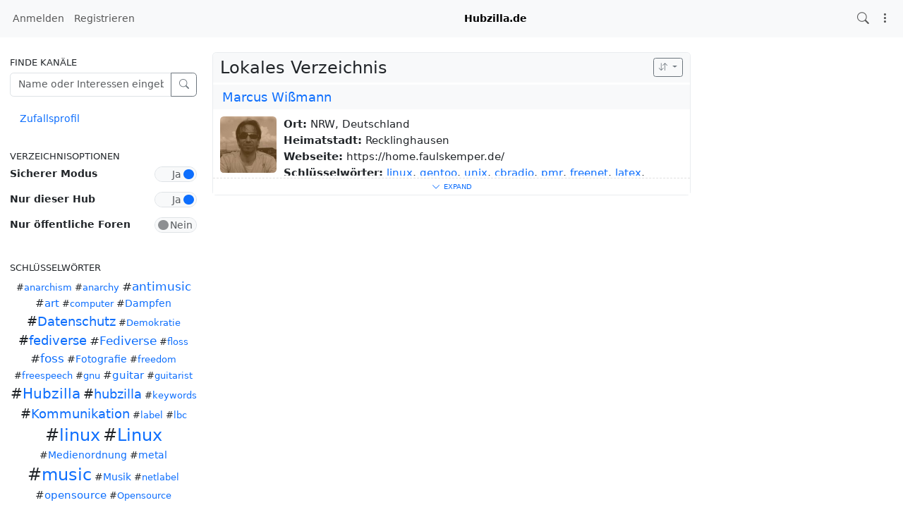

--- FILE ---
content_type: text/html; charset=utf-8
request_url: https://hub.hubzilla.de/directory/f=&keywords=astrophotography
body_size: 12128
content:
<!DOCTYPE html >
<html prefix="og: http://ogp.me/ns#" data-bs-theme="light">
<head>
  <title>Hubzilla.de</title>
  <script>var baseurl="https://hub.hubzilla.de";</script>
  <meta http-equiv="Content-Type" content="text/html;charset=utf-8" />
<base href="https://hub.hubzilla.de/" />
<meta name="viewport" content="width=device-width, height=device-height, initial-scale=1, user-scalable=0" />

<meta name="application-name" content="hubzilla" />
<meta name="generator" content="hubzilla" />
<meta name="theme-color" content="rgb(248, 249, 250)" />

<link rel="stylesheet" href="https://hub.hubzilla.de/addon/hilite/Text_Highlighter/sample.css?v=10.6.1" type="text/css" media="screen">
<link rel="stylesheet" href="https://hub.hubzilla.de/library/jRange/jquery.range.css?v=10.6.1" type="text/css" media="screen">
<link rel="stylesheet" href="https://hub.hubzilla.de/view/css/conversation.css?v=10.6.1" type="text/css" media="screen">
<link rel="stylesheet" href="https://hub.hubzilla.de/view/css/widgets.css?v=10.6.1" type="text/css" media="screen">
<link rel="stylesheet" href="https://hub.hubzilla.de/view/css/colorbox.css?v=10.6.1" type="text/css" media="screen">
<link rel="stylesheet" href="https://hub.hubzilla.de/library/justifiedGallery/justifiedGallery.min.css?v=10.6.1" type="text/css" media="screen">
<link rel="stylesheet" href="https://hub.hubzilla.de/library/datetimepicker/jquery.datetimepicker.css?v=10.6.1" type="text/css" media="screen">
<link rel="stylesheet" href="https://hub.hubzilla.de/vendor/twbs/bootstrap-icons/font/bootstrap-icons.min.css?v=10.6.1" type="text/css" media="screen">
<link rel="stylesheet" href="https://hub.hubzilla.de/library/bootstrap-tagsinput/bootstrap-tagsinput.css?v=10.6.1" type="text/css" media="screen">
<link rel="stylesheet" href="https://hub.hubzilla.de/library/bootstrap-colorpicker/dist/css/bootstrap-colorpicker.min.css?v=10.6.1" type="text/css" media="screen">
<link rel="stylesheet" href="https://hub.hubzilla.de/view/css/default.css?v=10.6.1" type="text/css" media="screen">
<link rel="stylesheet" href="https://hub.hubzilla.de/view/css/mod_directory.css?v=10.6.1" type="text/css" media="screen">
<link rel="stylesheet" href="https://hub.hubzilla.de/view/theme/redbasic/php/style.css?v=10.6.1" type="text/css" media="screen">

<script>

	var aStr = {

		'delitem'     : "Dieses Element löschen?",
		'itemdel'     : "Item deleted",
		'comment'     : "Kommentar",
		'divgrowmore' : "expand",
		'divgrowless' : "collapse",
		'pwshort'     : "Kennwort zu kurz",
		'pwnomatch'   : "Kennwörter stimmen nicht überein",
		'everybody'   : "alle",
		'passphrase'  : "geheime Passphrase",
		'passhint'    : "Hinweis zur Passphrase",
		'permschange' : "Achtung: Berechtigungen wurden verändert, aber noch nicht gespeichert.",
		'closeAll'    : "Alle schließen",
		'nothingnew'  : "Nichts Neues hier",
		'rating_desc' : "Diesen Kanal bewerten (öffentlich sichtbar)",
		'rating_val'  : "Bewertung",
		'rating_text' : "Beschreibung (optional)",
		'submit'      : "Absenden",
		'linkurl'     : "Gib eine URL ein:",
		'leavethispage' : "Ungespeicherte Änderungen. Bist Du sicher, dass Du diese Seite verlassen möchtest?",
		'location'    : "Ort",
		'lovely'      : "prima",
		'wonderful'   : "wunderbar",
		'fantastic'   : "fantastisch",
		'great'       : "großartig",
		'nick_invld1' : "Deine gewählte Kennung war entweder schon belegt oder ungültig. Bitte nutze unseren Vorschlag (",
		'nick_invld2' : ") oder wähle einen anderen.",
		'nick_valid'  : "Vielen Dank, dieser Spitzname ist zulässig.",
		'name_empty'  : "Eine Kanal-Bezeichnung ist erforderlich.",
		'name_ok1'    : "Dies ist ein(e)",
		'name_ok2'    : "Name des Kanals",
		'to_reply'    : "Zurück zur Antwort",
		'pinned'      : "Pinned",
		'pin_item'    : "Pin to the top",
		'unpin_item'  : "Unpin from the top",
		'dblclick_to_exit_zoom'  : "Double click to exit zoom",

		'monthNames' : [ "Januar","Februar","März","April","Mai","Juni","Juli","August","September","Oktober","November","Dezember" ],
		'monthNamesShort' : [ "Jan","Feb","Mär","Apr","Mai","Jun","Jul","Aug","Sep","Okt","Nov","Dez" ],
		'dayNames' : ["Sonntag","Montag","Dienstag","Mittwoch","Donnerstag","Freitag","Samstag"],
		'dayNamesShort' : ["So","Mo","Di","Mi","Do","Fr","Sa"],
		'today' : "heute",
		'month' : "Monat",
		'week' : "Woche",
		'day' : "Tag",
		'allday' : "Ganztägig",

		// mod cloud
		'download_info' : "Bitte warten während Dein Download vorbereitet wird.",

		// mod register
		'email_not_valid' : "Email address not valid",
		'email_required' : "Benötigt"

	};

</script>


<script src="https://hub.hubzilla.de/view/js/jquery.js?v=10.6.1"></script>
<script src="https://hub.hubzilla.de/library/datetimepicker/jquery.datetimepicker.js?v=10.6.1"></script>
<script src="https://hub.hubzilla.de/library/justifiedGallery/jquery.justifiedGallery.min.js?v=10.6.1"></script>
<script src="https://hub.hubzilla.de/library/sprintf.js/dist/sprintf.min.js?v=10.6.1"></script>
<script src="https://hub.hubzilla.de/library/textcomplete/textcomplete.min.js?v=10.6.1"></script>
<script src="https://hub.hubzilla.de/view/js/autocomplete.js?v=10.6.1"></script>
<script src="https://hub.hubzilla.de/library/readmore.js/readmore.js?v=10.6.1"></script>
<script src="https://hub.hubzilla.de/library/sjcl/sjcl.js?v=10.6.1"></script>
<script src="https://hub.hubzilla.de/library/sodium-plus/dist/sodium-plus.min.js?v=10.6.1"></script>
<script src="https://hub.hubzilla.de/view/js/acl.js?v=10.6.1"></script>
<script src="https://hub.hubzilla.de/view/js/webtoolkit.base64.js?v=10.6.1"></script>
<script src="https://hub.hubzilla.de/view/js/crypto.js?v=10.6.1"></script>
<script src="https://hub.hubzilla.de/library/jRange/jquery.range.js?v=10.6.1"></script>
<script src="https://hub.hubzilla.de/library/colorbox/jquery.colorbox-min.js?v=10.6.1"></script>
<script src="https://hub.hubzilla.de/library/jquery.AreYouSure/jquery.are-you-sure.js?v=10.6.1"></script>
<script src="https://hub.hubzilla.de/library/tableofcontents/jquery.toc.js?v=10.6.1"></script>
<script src="https://hub.hubzilla.de/library/Sortable/Sortable.min.js?v=10.6.1"></script>
<script src="https://hub.hubzilla.de/vendor/twbs/bootstrap/dist/js/bootstrap.bundle.min.js?v=10.6.1"></script>
<script src="https://hub.hubzilla.de/library/bootbox/bootbox.min.js?v=10.6.1"></script>
<script src="https://hub.hubzilla.de/library/bootstrap-tagsinput/bootstrap-tagsinput.js?v=10.6.1"></script>
<script src="https://hub.hubzilla.de/library/bootstrap-colorpicker/dist/js/bootstrap-colorpicker.js?v=10.6.1"></script>
<script src="https://hub.hubzilla.de/view/theme/redbasic/js/redbasic.js?v=10.6.1"></script>
<script src="https://hub.hubzilla.de/view/js/mod_directory.js?v=10.6.1"></script>

<link rel="manifest" href="/manifest.json" />
<link rel="shortcut icon" href="https://hub.hubzilla.de/images/hz-32.png" />
<link rel="apple-touch-icon" href="/images/app/hz-192.png" />
<link rel="search" href="https://hub.hubzilla.de/opensearch" type="application/opensearchdescription+xml" title="Suche Hubzilla.de (Hubzilla)" />


<script>
	var lang = 'de-de';
	var updateInterval = 80000;
	var sse_enabled = 1;
	var localUser = false;
	var zid = null;
	var justifiedGalleryActive = false;
		var channelId = false;	var auto_save_draft = true;
	var module = 'directory';</script>



<script>$(document).ready(function() { $("#nav-search-text").search_autocomplete('https://hub.hubzilla.de/acl');});</script><script type="text/javascript" src="https://hub.hubzilla.de/addon/openstreetmap/openstreetmap.js"></script>
<script src="https://hub.hubzilla.de/view/js/main.js?v=10.6.1"></script>
<link rel="stylesheet" type="text/css" href="https://hub.hubzilla.de/addon/pageheader/pageheader.css" media="all" />
</head>
<body  >
		<header><div id="toast-container" class="vstack gap-3 m-3 position-fixed top-0 end-0"></div>
</header>
	<nav id="navbar-top" class="navbar navbar-expand-lg sticky-top bg-body-tertiary mb-4" >
	<div class="container-fluid flex-nowrap">
				<div class="navbar-text d-lg-none navbar-banner">Hubzilla.de</div>
				<div class="navbar-toggler-right">
						<button id="expand-aside" type="button" class="d-lg-none navbar-toggler border-0">
				<i class="bi bi-arrow-right-circle generic-icons" id="expand-aside-icon"></i>
			</button>
						<button id="menu-btn" class="navbar-toggler border-0" type="button" data-bs-toggle="offcanvas" data-bs-target="#app-bin">
				<i class="bi bi-three-dots-vertical generic-icons"></i>
			</button>
		</div>
		<div class="collapse navbar-collapse justify-content-between" id="navbar-collapse-1">
			<ul class="navbar-nav">
								<li class="nav-item d-lg-flex">
										<a class="nav-link" href="#" title="Anmelden" data-bs-toggle="modal" data-bs-target="#nav-login">
					Anmelden
					</a>
									</li>
												<li class="nav-item  d-lg-flex">
					<a class="nav-link" href="register" title="Erzeuge ein Konto">Registrieren</a>
				</li>
											</ul>

			<div class="navbar-text navbar-banner">Hubzilla.de</div>

			<ul id="nav-right" class="navbar-nav">
				<li class="nav-item collapse clearfix" id="nav-search" data-bs-theme="light">
					<form class="form-inline" method="get" action="search" role="search">
						<input class="form-control form-control-sm mt-1 me-2" id="nav-search-text" type="text" value="" placeholder="@name, #tag, ?doc, inhalt" name="search" title="Hub durchsuchen: @Name, !Forum, #Schlagwort, ?Dokumentation, Inhalt" onclick="this.submit();" onblur="closeMenu('nav-search'); openMenu('nav-search-btn');"/>
					</form>
					<div id="nav-search-spinner" class="spinner-wrapper">
						<div class="spinner s"></div>
					</div>
				</li>
				<li class="nav-item" id="nav-search-btn">
					<a class="nav-link" href="#nav-search" title="Hub durchsuchen: @Name, !Forum, #Schlagwort, ?Dokumentation, Inhalt" onclick="openMenu('nav-search'); closeMenu('nav-search-btn'); $('#nav-search-text').focus(); return false;"><i class="bi bi-search generic-icons"></i></a>
				</li>
																<li class="nav-item dropdown" id="app-menu">
					<a class="nav-link" href="#" data-bs-toggle="offcanvas" data-bs-target="#app-bin" aria-controls="app-bin"><i class="bi bi-three-dots-vertical generic-icons"></i></a>
				</li>
			</ul>
		</div>
			</div>
</nav>
<div class="offcanvas offcanvas-end" tabindex="-1" id="app-bin" aria-labelledby="app-bin-label">
	<div class="offcanvas-header">

				<div class="hstack gap-1 d-lg-none pt-1 pb-1">
						<a class="btn btn-primary btn-sm text-white" href="#" title="Anmelden" data-bs-toggle="modal" data-bs-target="#nav-login">
				Anmelden
			</a>
									<a class="btn btn-warning btn-sm text-dark" href="register" title="Erzeuge ein Konto">
				Registrieren
			</a>
			
		</div>
		<div class="nav d-lg-flex w-100"></div>
				<div class="hstack gap-1">
						<button id="theme-switch" type="button" class="btn btn-outline-secondary border-0"><i id="theme-switch-icon" class="bi bi-moon"></i></button>
						<button type="button" class="btn-close text-reset" data-bs-dismiss="offcanvas" aria-label="Close"></button>
		</div>

	</div>
	<div class="offcanvas-body">
								<div class="text-uppercase text-muted nav-link">
			System Apps
		</div>
		<div class="nav nav-pills flex-column">
							<a class="nav-link" href="https://framagit.org/hubzilla/core/issues" data-papp="eyJ2ZXJzaW9uIjoiMyIsInVybCI6Imh0dHBzOlwvXC9mcmFtYWdpdC5vcmdcL2h1YnppbGxh
XC9jb3JlXC9pc3N1ZXMiLCJuYW1lIjoiRmVobGVyIG1lbGRlbiIsInBob3RvIjoiaWNvbjpi
dWciLCJjYXRlZ29yaWVzIjoiU3lzdGVtIiwiZGVzYyI6IlByb3ZpZGVzIGEgbGluayB0byB0
aGUgSHViemlsbGEgYnVnIHRyYWNrZXIuIiwidHlwZSI6InN5c3RlbSIsInBsdWdpbiI6IiJ9
" data-icon="bug" data-url="https://framagit.org/hubzilla/core/issues" data-name="Fehler melden"><i class="generic-icons-nav bi bi-bug"></i>Fehler melden</a>

							<a class="nav-link" href="https://hub.hubzilla.de/help" data-papp="eyJ2ZXJzaW9uIjoiNCIsInVybCI6IiRiYXNldXJsXC9oZWxwIiwibmFtZSI6IkhpbGZlIiwi
cGhvdG8iOiJpY29uOnF1ZXN0aW9uLWxnIiwiY2F0ZWdvcmllcyI6Im5hdl9mZWF0dXJlZF9h
cHAsIFN5c3RlbSIsImRlc2MiOiJUaGUgSHViemlsbGEgaGVscCBwYWdlcy4iLCJ0eXBlIjoi
c3lzdGVtIiwicGx1Z2luIjoiIn0=
" data-icon="question-lg" data-url="https://hub.hubzilla.de/help" data-name="Hilfe"><i class="generic-icons-nav bi bi-question-lg"></i>Hilfe</a>

							<a class="nav-link" href="https://hub.hubzilla.de/qrator" data-papp="eyJ2ZXJzaW9uIjoiMSIsInVybCI6IiRiYXNldXJsXC9xcmF0b3IiLCJuYW1lIjoiUVJhdG9y
IiwicGhvdG8iOiJpY29uOnFyLWNvZGUiLCJ0eXBlIjoic3lzdGVtIiwicGx1Z2luIjoicXJh
dG9yIn0=
" data-icon="qr-code" data-url="https://hub.hubzilla.de/qrator" data-name="QRator"><i class="generic-icons-nav bi bi-qr-code"></i>QRator</a>

							<a class="nav-link" href="https://hub.hubzilla.de/lang" data-papp="eyJ2ZXJzaW9uIjoiNCIsInVybCI6IiRiYXNldXJsXC9sYW5nIiwibmFtZSI6IlNwcmFjaGUi
LCJwaG90byI6Imljb246dHJhbnNsYXRlIiwiY2F0ZWdvcmllcyI6IlN5c3RlbSIsImRlc2Mi
OiJBIHNpbXBsZSBsYW5ndWFnZSBzZWxlY3Rvci4iLCJ0eXBlIjoic3lzdGVtIiwicGx1Z2lu
IjoiIn0=
" data-icon="translate" data-url="https://hub.hubzilla.de/lang" data-name="Sprache"><i class="generic-icons-nav bi bi-translate"></i>Sprache</a>

							<a class="nav-link" href="https://hub.hubzilla.de/search" data-papp="eyJ2ZXJzaW9uIjoiMyIsInVybCI6IiRiYXNldXJsXC9zZWFyY2giLCJuYW1lIjoiU3VjaGUi
LCJwaG90byI6Imljb246c2VhcmNoIiwiZGVzYyI6IkEgc2VwYXJhdGUgc2VhcmNoIGFwcCB0
byBsb29rIHVwIGNvbnRlbnQsIGNoYW5uZWxzLCB0YWdzLCBkb2N1bWVudGF0aW9uIG9yIHJl
bW90ZSBjb250ZW50IGRlcGVuZGluZyBvbiB0aGUgc2VhcmNoIHN0cmluZyBwcmVmaXguIiwi
dHlwZSI6InN5c3RlbSIsInBsdWdpbiI6IiJ9
" data-icon="search" data-url="https://hub.hubzilla.de/search" data-name="Suche"><i class="generic-icons-nav bi bi-search"></i>Suche</a>

							<a class="nav-link active" href="https://hub.hubzilla.de/directory" data-papp="eyJ2ZXJzaW9uIjoiNCIsInVybCI6IiRiYXNldXJsXC9kaXJlY3RvcnksICRiYXNldXJsXC9z
ZXR0aW5nc1wvZGlyZWN0b3J5IiwibmFtZSI6IlZlcnplaWNobmlzIiwicGhvdG8iOiJpY29u
OmRpYWdyYW0tMyIsImNhdGVnb3JpZXMiOiJuYXZfZmVhdHVyZWRfYXBwLCBOZXR3b3JraW5n
IiwiZGVzYyI6Ik1lbWJlcnMgZGlyZWN0b3J5IG9mIHRoZSBab3QgbmV0d29yay4iLCJ0eXBl
Ijoic3lzdGVtIiwicGx1Z2luIjoiIiwiYWN0aXZlIjp0cnVlfQ==
" data-icon="diagram-3" data-url="https://hub.hubzilla.de/directory" data-name="Verzeichnis"><i class="generic-icons-nav bi bi-diagram-3"></i>Verzeichnis</a>

							<a class="nav-link" href="https://hub.hubzilla.de/randprof" data-papp="eyJ2ZXJzaW9uIjoiNCIsInVybCI6IiRiYXNldXJsXC9yYW5kcHJvZiIsIm5hbWUiOiJadWZc
dTAwZTRsbGlnZXIgS2FuYWwiLCJ0YXJnZXQiOiJyYW5kcHJvZiIsInBob3RvIjoiaWNvbjpz
aHVmZmxlIiwiY2F0ZWdvcmllcyI6Ik5ldHdvcmtpbmciLCJkZXNjIjoiVmlzaXQgYSByYW5k
b20gY2hhbm5lbCBpbiB0aGUgbmV0d29yay4iLCJ0eXBlIjoic3lzdGVtIiwicGx1Z2luIjoi
In0=
" data-icon="shuffle" data-url="https://hub.hubzilla.de/randprof" data-name="Zufälliger Kanal"><i class="generic-icons-nav bi bi-shuffle"></i>Zufälliger Kanal</a>

					</div>
			</div>
</div>
	<main>
		<div class="content">
			<div class="columns">
				<aside id="region_1" class="d-none d-lg-block"><div class="aside_spacer_top_left"></div><div class="aside_spacer_left"><div id="left_aside_wrapper" class="aside_wrapper">
<div id="peoplefind-sidebar" class="widget">
	<h3>Finde Kanäle</h3>
	<form action="directory" method="post" />
		<div class="input-group mb-3">
			<input class="form-control" type="text" name="search" title="Beispiele: Robert Morgenstein, Angeln" placeholder="Name oder Interessen eingeben" />
			<button class="btn btn-outline-secondary" type="submit" name="submit"><i class="bi bi-search"></i></button>
		</div>
	</form>
	<ul class="nav nav-pills flex-column">
						<li class="nav-item"><a class="nav-link" href="randprof" >Zufallsprofil</a></li>
			</ul>
</div>

<div class="widget" id="dir_sort_links">
<h3>Verzeichnisoptionen</h3>

	<div id="safemode_container" class="clearfix onoffswitch checkbox mb-3">
		<label for="id_safemode">Sicherer Modus</label>
		<div class="float-end"><input type="checkbox" name="safemode" id="id_safemode" value="1" checked="checked"  onchange='window.location.href="directory?f=keywords=astrophotography&safe="+(this.checked ? 1 : 0)' /><label class="switchlabel" for='id_safemode'> <span class="onoffswitch-inner" data-on='Ja' data-off='Nein'></span><span class="onoffswitch-switch"></span></label></div>
		<small class="form-text text-muted"></small>
	</div>
	<div id="globaldir_container" class="clearfix onoffswitch checkbox mb-3">
		<label for="id_globaldir">Nur dieser Hub</label>
		<div class="float-end"><input type="checkbox" name="globaldir" id="id_globaldir" value="1" checked="checked"  onchange='window.location.href="directory?f=keywords=astrophotography&global="+(this.checked ? 0 : 1)' /><label class="switchlabel" for='id_globaldir'> <span class="onoffswitch-inner" data-on='Ja' data-off='Nein'></span><span class="onoffswitch-switch"></span></label></div>
		<small class="form-text text-muted"></small>
	</div>
	<div id="pubforums_container" class="clearfix onoffswitch checkbox mb-3">
		<label for="id_pubforums">Nur öffentliche Foren</label>
		<div class="float-end"><input type="checkbox" name="pubforums" id="id_pubforums" value="1"   onchange='window.location.href="directory?f=keywords=astrophotography&pubforums="+(this.checked ? 1 : 0)' /><label class="switchlabel" for='id_pubforums'> <span class="onoffswitch-inner" data-on='Ja' data-off='Nein'></span><span class="onoffswitch-switch"></span></label></div>
		<small class="form-text text-muted"></small>
	</div>

</div>

<div class="dirtagblock widget">
	<h3>Schlüsselwörter</h3>
	<div class="tags text-center">
				<span class="tag tag1">#</span><a href="https://hub.hubzilla.de/directory/?f=&keywords=anarchism" class="tag tag1" rel="nofollow">anarchism</a>
				<span class="tag tag1">#</span><a href="https://hub.hubzilla.de/directory/?f=&keywords=anarchy" class="tag tag1" rel="nofollow">anarchy</a>
				<span class="tag tag4">#</span><a href="https://hub.hubzilla.de/directory/?f=&keywords=antimusic" class="tag tag4" rel="nofollow">antimusic</a>
				<span class="tag tag3">#</span><a href="https://hub.hubzilla.de/directory/?f=&keywords=art" class="tag tag3" rel="nofollow">art</a>
				<span class="tag tag1">#</span><a href="https://hub.hubzilla.de/directory/?f=&keywords=computer" class="tag tag1" rel="nofollow">computer</a>
				<span class="tag tag2">#</span><a href="https://hub.hubzilla.de/directory/?f=&keywords=Dampfen" class="tag tag2" rel="nofollow">Dampfen</a>
				<span class="tag tag5">#</span><a href="https://hub.hubzilla.de/directory/?f=&keywords=Datenschutz" class="tag tag5" rel="nofollow">Datenschutz</a>
				<span class="tag tag1">#</span><a href="https://hub.hubzilla.de/directory/?f=&keywords=Demokratie" class="tag tag1" rel="nofollow">Demokratie</a>
				<span class="tag tag5">#</span><a href="https://hub.hubzilla.de/directory/?f=&keywords=fediverse" class="tag tag5" rel="nofollow">fediverse</a>
				<span class="tag tag4">#</span><a href="https://hub.hubzilla.de/directory/?f=&keywords=Fediverse" class="tag tag4" rel="nofollow">Fediverse</a>
				<span class="tag tag1">#</span><a href="https://hub.hubzilla.de/directory/?f=&keywords=floss" class="tag tag1" rel="nofollow">floss</a>
				<span class="tag tag4">#</span><a href="https://hub.hubzilla.de/directory/?f=&keywords=foss" class="tag tag4" rel="nofollow">foss</a>
				<span class="tag tag2">#</span><a href="https://hub.hubzilla.de/directory/?f=&keywords=Fotografie" class="tag tag2" rel="nofollow">Fotografie</a>
				<span class="tag tag1">#</span><a href="https://hub.hubzilla.de/directory/?f=&keywords=freedom" class="tag tag1" rel="nofollow">freedom</a>
				<span class="tag tag1">#</span><a href="https://hub.hubzilla.de/directory/?f=&keywords=freespeech" class="tag tag1" rel="nofollow">freespeech</a>
				<span class="tag tag1">#</span><a href="https://hub.hubzilla.de/directory/?f=&keywords=gnu" class="tag tag1" rel="nofollow">gnu</a>
				<span class="tag tag3">#</span><a href="https://hub.hubzilla.de/directory/?f=&keywords=guitar" class="tag tag3" rel="nofollow">guitar</a>
				<span class="tag tag1">#</span><a href="https://hub.hubzilla.de/directory/?f=&keywords=guitarist" class="tag tag1" rel="nofollow">guitarist</a>
				<span class="tag tag6">#</span><a href="https://hub.hubzilla.de/directory/?f=&keywords=Hubzilla" class="tag tag6" rel="nofollow">Hubzilla</a>
				<span class="tag tag5">#</span><a href="https://hub.hubzilla.de/directory/?f=&keywords=hubzilla" class="tag tag5" rel="nofollow">hubzilla</a>
				<span class="tag tag1">#</span><a href="https://hub.hubzilla.de/directory/?f=&keywords=keywords" class="tag tag1" rel="nofollow">keywords</a>
				<span class="tag tag5">#</span><a href="https://hub.hubzilla.de/directory/?f=&keywords=Kommunikation" class="tag tag5" rel="nofollow">Kommunikation</a>
				<span class="tag tag1">#</span><a href="https://hub.hubzilla.de/directory/?f=&keywords=label" class="tag tag1" rel="nofollow">label</a>
				<span class="tag tag1">#</span><a href="https://hub.hubzilla.de/directory/?f=&keywords=lbc" class="tag tag1" rel="nofollow">lbc</a>
				<span class="tag tag9">#</span><a href="https://hub.hubzilla.de/directory/?f=&keywords=linux" class="tag tag9" rel="nofollow">linux</a>
				<span class="tag tag9">#</span><a href="https://hub.hubzilla.de/directory/?f=&keywords=Linux" class="tag tag9" rel="nofollow">Linux</a>
				<span class="tag tag2">#</span><a href="https://hub.hubzilla.de/directory/?f=&keywords=Medienordnung" class="tag tag2" rel="nofollow">Medienordnung</a>
				<span class="tag tag2">#</span><a href="https://hub.hubzilla.de/directory/?f=&keywords=metal" class="tag tag2" rel="nofollow">metal</a>
				<span class="tag tag9">#</span><a href="https://hub.hubzilla.de/directory/?f=&keywords=music" class="tag tag9" rel="nofollow">music</a>
				<span class="tag tag2">#</span><a href="https://hub.hubzilla.de/directory/?f=&keywords=Musik" class="tag tag2" rel="nofollow">Musik</a>
				<span class="tag tag1">#</span><a href="https://hub.hubzilla.de/directory/?f=&keywords=netlabel" class="tag tag1" rel="nofollow">netlabel</a>
				<span class="tag tag3">#</span><a href="https://hub.hubzilla.de/directory/?f=&keywords=opensource" class="tag tag3" rel="nofollow">opensource</a>
				<span class="tag tag1">#</span><a href="https://hub.hubzilla.de/directory/?f=&keywords=Opensource" class="tag tag1" rel="nofollow">Opensource</a>
				<span class="tag tag4">#</span><a href="https://hub.hubzilla.de/directory/?f=&keywords=photography" class="tag tag4" rel="nofollow">photography</a>
				<span class="tag tag6">#</span><a href="https://hub.hubzilla.de/directory/?f=&keywords=privacy" class="tag tag6" rel="nofollow">privacy</a>
				<span class="tag tag1">#</span><a href="https://hub.hubzilla.de/directory/?f=&keywords=programming" class="tag tag1" rel="nofollow">programming</a>
				<span class="tag tag1">#</span><a href="https://hub.hubzilla.de/directory/?f=&keywords=Reichensteuer" class="tag tag1" rel="nofollow">Reichensteuer</a>
				<span class="tag tag1">#</span><a href="https://hub.hubzilla.de/directory/?f=&keywords=science" class="tag tag1" rel="nofollow">science</a>
				<span class="tag tag2">#</span><a href="https://hub.hubzilla.de/directory/?f=&keywords=Socialmedia" class="tag tag2" rel="nofollow">Socialmedia</a>
				<span class="tag tag3">#</span><a href="https://hub.hubzilla.de/directory/?f=&keywords=software" class="tag tag3" rel="nofollow">software</a>
				<span class="tag tag1">#</span><a href="https://hub.hubzilla.de/directory/?f=&keywords=Soziales" class="tag tag1" rel="nofollow">Soziales</a>
				<span class="tag tag1">#</span><a href="https://hub.hubzilla.de/directory/?f=&keywords=Taxtherich" class="tag tag1" rel="nofollow">Taxtherich</a>
				<span class="tag tag1">#</span><a href="https://hub.hubzilla.de/directory/?f=&keywords=tech" class="tag tag1" rel="nofollow">tech</a>
				<span class="tag tag3">#</span><a href="https://hub.hubzilla.de/directory/?f=&keywords=technology" class="tag tag3" rel="nofollow">technology</a>
				<span class="tag tag1">#</span><a href="https://hub.hubzilla.de/directory/?f=&keywords=UnplugTrump" class="tag tag1" rel="nofollow">UnplugTrump</a>
				<span class="tag tag2">#</span><a href="https://hub.hubzilla.de/directory/?f=&keywords=Vape" class="tag tag2" rel="nofollow">Vape</a>
				<span class="tag tag2">#</span><a href="https://hub.hubzilla.de/directory/?f=&keywords=vegan" class="tag tag2" rel="nofollow">vegan</a>
				<span class="tag tag1">#</span><a href="https://hub.hubzilla.de/directory/?f=&keywords=Vermögenssteuer" class="tag tag1" rel="nofollow">Vermögenssteuer</a>
				<span class="tag tag3">#</span><a href="https://hub.hubzilla.de/directory/?f=&keywords=writing" class="tag tag3" rel="nofollow">writing</a>
				<span class="tag tag1">#</span><a href="https://hub.hubzilla.de/directory/?f=&keywords=Überwachung" class="tag tag1" rel="nofollow">Überwachung</a>
			</div>
</div>



</div></div></aside>
				<section id="region_2">
<script> var page_query = 'directory%2Ff%3D'; var extra_args = '&keywords=astrophotography' ; divmore_height = 94;  </script><div class="generic-content-wrapper">
	<div class="section-title-wrapper clearfix">
		<div class="btn-group float-end">
			<button type="button" class="btn btn-outline-secondary btn-sm dropdown-toggle" data-bs-toggle="dropdown" aria-haspopup="true" aria-expanded="false" title="Sortieroptionen">
				<i class="bi bi-arrow-down-up"></i>
			</button>
			<div class="dropdown-menu dropdown-menu-end">
				<a class="dropdown-item" href="directory?f=&order=date">Neueste zuerst</a>
				<a class="dropdown-item" href="directory?f=&order=normal">alphabetisch</a>
				<a class="dropdown-item" href="directory?f=&order=reversedate">Älteste zuerst</a>
				<a class="dropdown-item" href="directory?f=&order=reverse">Entgegengesetzt alphabetisch</a>
			</div>
		</div>
		<h2>Lokales Verzeichnis</h2>
	</div>
			<div class="directory-item safe" id="directory-item-wcKSA87jK_LpIVEdf4_GtOi94M0ETrQbXASKtzzhTIQ81fXWEx8eTa7_5HNiGCsx-gzYfy-al2U9sQpHOV-HAA" >
	<div class="section-subtitle-wrapper clearfix">
		<div class="directory-actions float-end">
														</div>
		<h3><a href='https://hub.hubzilla.de/chanview?f=&url=https%3A%2F%2Fhub.hubzilla.de%2Fchannel%2Ffaulskemper' >Marcus Wißmann</a></h3>
	</div>
	<div class="section-content-tools-wrapper directory-collapse">
		<div class="contact-photo-wrapper" id="directory-photo-wrapper-wcKSA87jK_LpIVEdf4_GtOi94M0ETrQbXASKtzzhTIQ81fXWEx8eTa7_5HNiGCsx-gzYfy-al2U9sQpHOV-HAA" >
			<div class="contact-photo" id="directory-photo-wcKSA87jK_LpIVEdf4_GtOi94M0ETrQbXASKtzzhTIQ81fXWEx8eTa7_5HNiGCsx-gzYfy-al2U9sQpHOV-HAA" >
				<a href="https://hub.hubzilla.de/chanview?f=&url=https%3A%2F%2Fhub.hubzilla.de%2Fchannel%2Ffaulskemper" class="directory-profile-link" id="directory-profile-link-wcKSA87jK_LpIVEdf4_GtOi94M0ETrQbXASKtzzhTIQ81fXWEx8eTa7_5HNiGCsx-gzYfy-al2U9sQpHOV-HAA" >
					<img class="directory-photo-img" src="https://zotsite.net/photo/e6d4322e-7db7-45bc-8257-9f71df8613e0-5" alt="Marcus Wißmann" title="Marcus Wißmann" loading="lazy"/>
				</a>
			</div>
		</div>
		<div class="contact-info">
			
			
			
						<div class="contact-info-element">
				<span class="contact-info-label">Ort:</span> NRW, Deutschland
			</div>
			
						<div class="contact-info-element">
				<span class="contact-info-label">Heimatstadt:</span> Recklinghausen
			</div>
			
						<div class="contact-info-element">
				<span class="contact-info-label">Webseite:</span> https://home.faulskemper.de/
			</div>
			
						<div class="contact-info-element">
				<span class="contact-info-label">Schlüsselwörter:</span> <a href="https://hub.hubzilla.de/directory/f=&keywords=linux">linux</a>, <a href="https://hub.hubzilla.de/directory/f=&keywords=gentoo">gentoo</a>, <a href="https://hub.hubzilla.de/directory/f=&keywords=unix">unix</a>, <a href="https://hub.hubzilla.de/directory/f=&keywords=cbradio">cbradio</a>, <a href="https://hub.hubzilla.de/directory/f=&keywords=pmr">pmr</a>, <a href="https://hub.hubzilla.de/directory/f=&keywords=freenet">freenet</a>, <a href="https://hub.hubzilla.de/directory/f=&keywords=latex">latex</a>, <a href="https://hub.hubzilla.de/directory/f=&keywords=openstreetmap">openstreetmap</a>, <a href="https://hub.hubzilla.de/directory/f=&keywords=osm">osm</a>, <a href="https://hub.hubzilla.de/directory/f=&keywords=jsbach">jsbach</a>, <a href="https://hub.hubzilla.de/directory/f=&keywords=bach">bach</a>, <a href="https://hub.hubzilla.de/directory/f=&keywords=keyboards">keyboards</a>, <a href="https://hub.hubzilla.de/directory/f=&keywords=synthesizers">synthesizers</a>, <a href="https://hub.hubzilla.de/directory/f=&keywords=photography">photography</a>, <a href="https://hub.hubzilla.de/directory/f=&keywords=astrophotography">astrophotography</a>, <a href="https://hub.hubzilla.de/directory/f=&keywords=astronomy">astronomy</a>, <a href="https://hub.hubzilla.de/directory/f=&keywords=cycling">cycling</a>, <a href="https://hub.hubzilla.de/directory/f=&keywords=mtb">mtb</a>, <a href="https://hub.hubzilla.de/directory/f=&keywords=fountainpens">fountainpens</a>
			</div>
			
					</div>
	</div>
</div>
			<div id="page-end" class="float-start w-100"></div>
</div>
<div id="page-spinner" class="spinner-wrapper">
	<div class="spinner m"></div>
</div>
<script>
	$(document).ready(function() {
		loadingPage = false;
			});
</script>
<div id="nav-login" class="modal" tabindex="-1" role="dialog">
	<div class="modal-dialog" role="document">
		<div class="modal-content">
			<div class="modal-header">
				<h4 class="modal-title">Anmelden</h4>
				<button type="button" class="btn-close" data-bs-dismiss="modal" aria-label="Close"></button>
			</div>
			<div class="modal-body">
				<div class="mb-3">
					<form action="https://hub.hubzilla.de/directory/f=&keywords=astrophotography" id="modal_login" method="post" >
	<input type="hidden" name="auth-params" value="login" />
	<div>
			<div id="id_modal_login_username_wrapper" class="mb-3">
		<label for="id_modal_login_username" id="label_modal_login_username">
			E-Mail oder Kennung		</label>
		<input
			class="form-control"
			name="modal_login_username"
			id="id_modal_login_username"
			type="text"
			value=""
						>
		<small id="help_modal_login_username" class="form-text text-muted">
			
		</small>
	</div>
			<div class="mb-3">
		<label for="id_modal_login_password">Kennwort</label>
		<input class="form-control" type="password" name="modal_login_password" id="id_modal_login_password" value="">		<small id="help_modal_login_password" class="form-text text-muted"></small>
	</div>
			<div id="modal_login_remember_container" class="clearfix onoffswitch checkbox mb-3">
		<label for="id_modal_login_remember">Angaben speichern</label>
		<div class="float-end"><input type="checkbox" name="modal_login_remember" id="id_modal_login_remember" value="1"   /><label class="switchlabel" for='id_modal_login_remember'> <span class="onoffswitch-inner" data-on='Ja' data-off='Nein'></span><span class="onoffswitch-switch"></span></label></div>
		<small class="form-text text-muted"></small>
	</div>
		<button type="submit" name="submit" class="btn btn-primary">Anmelden</button>
		<a href="lostpass" title="Passwort vergessen?" class="lost-pass-link float-end">Zurücksetzen des Kennworts</a>		<hr>
		<a href="rmagic" class="btn btn-outline-success">Entfernte Authentifizierung</a>
		<a href="https://hub.hubzilla.de/register" title="Erstelle ein Konto, um auf Dienste und Anwendungen zugreifen zu können." class="register-link float-end">Registrieren</a>
	</div>
		<input type="hidden" name="0" value="" />
	</form>

				</div>
			</div>
		</div>
	</div>
</div>

					<div id="page-footer"></div>
					<div id="pause"></div>
				</section>
				<aside id="region_3" class="d-none d-xl-block"><div class="aside_spacer_top_right"></div><div class="aside_spacer_right"><div id="right_aside_wrapper" class="aside_wrapper">
<script>
	var sse_bs_active = false;
	var sse_offset = 0;
	var sse_type;
	var sse_partial_result = false;
	var sse_rmids = [];
	var sse_fallback_interval;
	var sse_sys_only = 0;

	document.addEventListener("DOMContentLoaded", function() {
		let notificationsWrapper = document.getElementById('notifications_wrapper');
		let notificationsParent = notificationsWrapper ? notificationsWrapper.parentElement.id : null;
		let notificationsBtn = document.querySelectorAll('.notifications-btn');

		// Event listener for notifications button
		if (notificationsBtn) {
			notificationsBtn.forEach(function (element) {
				element.addEventListener('click', function(e) {
					e.preventDefault();
					e.stopPropagation();

					// Remove the 'd-none' class to show the notifications wrapper
					notificationsWrapper.classList.remove('d-none');

					// Check if the notifications wrapper has the 'fs' class
					if (notificationsWrapper.classList.contains('fs')) {
						// Prepend the notifications wrapper back to its original parent and hide it
						document.getElementById(notificationsParent).appendChild(notificationsWrapper);
						notificationsWrapper.classList.add('d-none');
					} else {
						// Otherwise, prepend the notifications wrapper to 'main'
						document.querySelector('main').prepend(notificationsWrapper);
					}

					// Toggle the 'fs' class
					notificationsWrapper.classList.toggle('fs');
				});
			});
		}

		// Event listener for clicking a notification
		document.addEventListener('click', function(event) {
			if (event.target.closest('a') && event.target.closest('a').classList.contains('notification')) {
				if (notificationsWrapper.classList.contains('fs')) {
					// Move notifications wrapper back to its original parent and hide it
					notificationsWrapper.classList.remove('fs');
					notificationsWrapper.classList.add('d-none');
					document.getElementById(notificationsParent).appendChild(notificationsWrapper);

				}
			}
		});

		if(sse_enabled) {
			if(typeof(window.SharedWorker) === 'undefined') {
				// notifications with multiple tabs open will not work very well in this scenario
				let evtSource = new EventSource('/sse');

				evtSource.addEventListener('notifications', function(e) {
					let obj = JSON.parse(e.data);
					sse_handleNotifications(obj, false, false);
				}, false);

				document.addEventListener('visibilitychange', function() {
					if (!document.hidden) {
						sse_offset = 0;
						sse_bs_init();
					}
				}, false);

			}
			else {
				let myWorker = new SharedWorker('/view/js/sse_worker.js', localUser);

				myWorker.port.onmessage = function(e) {
					obj = e.data;
					console.log(obj);
					sse_handleNotifications(obj, false, false);
				}

				myWorker.onerror = function(e) {
					myWorker.port.close();
				}

				myWorker.port.start();
			}
		}
		else {
			if (!document.hidden) {
				sse_fallback();
				sse_fallback_interval = setInterval(sse_fallback, updateInterval);
			}

			document.addEventListener('visibilitychange', function() {
				if (document.hidden) {
					clearInterval(sse_fallback_interval);
				}
				else {
					sse_offset = 0;
					sse_bs_init();
					sse_fallback_interval = setInterval(sse_fallback, updateInterval);
				}

			}, false);
		}

		document.querySelectorAll('.notification-link').forEach(function (element) {
			element.addEventListener('click', function (element) {
				sse_bs_notifications(element, true, false);
			});
		});

		document.querySelectorAll('.notification-filter').forEach(function (element) {
			element.addEventListener('keypress', function(e) {
				if (e.which == 13) { // Enter key
					this.blur();
					sse_offset = 0;

					// Clear the content of the menu
					document.getElementById("nav-" + sse_type + "-menu").innerHTML = '';

					// Show the loading element
					document.getElementById("nav-" + sse_type + "-loading").style.display = 'block';

					// Get the value from the input element
					var cn_val = document.getElementById('cn-' + sse_type + '-input') ? document.getElementById('cn-' + sse_type + '-input').value.toString().toLowerCase() : '';

					// Send a GET request using the Fetch API
					fetch('/sse_bs/' + sse_type + '/' + sse_offset + '?nquery=' + encodeURIComponent(cn_val))
						.then(response => response.json())
						.then(obj => {
							console.log('sse: bootstraping ' + sse_type);
							console.log(obj);

							sse_bs_active = false;
							sse_partial_result = true;
							sse_offset = obj[sse_type].offset;

							if (sse_offset < 0) {
								document.getElementById("nav-" + sse_type + "-loading").style.display = 'none';
							}

							sse_handleNotifications(obj, true, false);
						})
						.catch(error => {
							console.error('Error fetching data:', error);
						});
				}
			});
		});

		document.querySelectorAll('.notifications-textinput-clear').forEach(function (element) {
			element.addEventListener('click', function(e) {
				if (!sse_partial_result) return;

				// Clear the content of the menu
				document.getElementById("nav-" + sse_type + "-menu").innerHTML = '';

				// Show the loading element
				document.getElementById("nav-" + sse_type + "-loading").style.display = 'block';

				// Send a GET request using the Fetch API
				fetch('/sse_bs/' + sse_type)
					.then(response => response.json())
					.then(obj => {
						console.log('sse: bootstraping ' + sse_type);
						console.log(obj);

						sse_bs_active = false;
						sse_partial_result = false;
						sse_offset = obj[sse_type].offset;
						if (sse_offset < 0) {
							document.getElementById("nav-" + sse_type + "-loading").style.display = 'none';
						}

						sse_handleNotifications(obj, true, false);
					})
					.catch(error => {
						console.error('Error fetching data:', error);
					});
			});
		});

		document.querySelectorAll('.notification-content').forEach(function(element) {
			element.addEventListener('scroll', function() {
				if (this.scrollTop > this.scrollHeight - this.clientHeight - (this.scrollHeight / 7)) {
					sse_bs_notifications(sse_type, false, true);
				}
			});
		});

		
	});

	document.addEventListener('hz:sse_setNotificationsStatus', function(e) {
		sse_setNotificationsStatus(e.detail);
	});

	document.addEventListener('hz:sse_bs_init', function() {
		sse_bs_init();
	});

	document.addEventListener('hz:sse_bs_counts', function() {
		sse_bs_counts();
	});


	function sse_bs_init() {
		// Check if 'notification_open' exists in sessionStorage or if sse_type is defined
		if (sessionStorage.getItem('notification_open') !== null || typeof sse_type !== 'undefined') {
			if (typeof sse_type === 'undefined') {
				sse_type = sessionStorage.getItem('notification_open');
			}

			// Add the 'show' class to the appropriate element
			let subNav = document.getElementById("nav-" + sse_type + "-sub");
			if (subNav) {
				subNav.classList.add('show');
			}

			// Call the sse_bs_notifications function
			sse_bs_notifications(sse_type, true, false);
		} else {
			// Call the sse_bs_counts function if conditions are not met
			sse_bs_counts();
		}
	}

	function sse_bs_counts() {
		if (sse_bs_active || sse_sys_only) {
			return;
		}

		sse_bs_active = true;

		// Use the fetch API to send the POST request with the data
		fetch('/sse_bs', {
			method: 'POST',
			body: new URLSearchParams({sse_rmids: sse_rmids})
		})
		.then(response => response.json())  // Parse the JSON response
		.then(obj => {
			console.log(obj);
			sse_bs_active = false;
			sse_rmids = [];
			sse_handleNotifications(obj, true, false);
		})
		.catch(error => {
			console.error('Error:', error);
			sse_bs_active = false;
		});
	}

	function sse_bs_notifications(e, replace, followup) {
		if (sse_bs_active || sse_sys_only) {
			return;
		}

		let manual = false;

		if (typeof replace === 'undefined') {
			replace = e.data.replace;
		}

		if (typeof followup === 'undefined') {
			followup = e.data.followup;
		}

		if (typeof e === 'string') {
			sse_type = e;
		} else {
			manual = true;
			sse_offset = 0;
			sse_type = e.target.dataset.sse_type;
		}

		if (typeof sse_type === 'undefined') {
			return;
		}

		if (followup || !manual || !document.getElementById('notification-link-' + sse_type).classList.contains('collapsed')) {

			if (sse_offset >= 0) {
				document.getElementById("nav-" + sse_type + "-loading").style.display = 'block';
			}

			sessionStorage.setItem('notification_open', sse_type);

			if (sse_offset !== -1 || replace) {
				let cn_val = (document.getElementById('cn-' + sse_type + '-input') && sse_partial_result)
					? document.getElementById('cn-' + sse_type + '-input').value.toString().toLowerCase()
					: '';

				document.getElementById("nav-" + sse_type + "-loading").style.display = 'block';

				sse_bs_active = true;

				// Send POST request using fetch API
				fetch('/sse_bs/' + sse_type + '/' + sse_offset, {
					method: 'POST',
					body: new URLSearchParams({
						sse_rmids: sse_rmids,
						nquery: encodeURIComponent(cn_val)
					})
				})
				.then(response => response.json())  // Parse the JSON response
				.then(obj => {
					console.log('sse: bootstraping ' + sse_type);
					console.log(obj);
					sse_bs_active = false;
					sse_rmids = [];
					document.getElementById("nav-" + sse_type + "-loading").style.display = 'none';

					if (typeof obj[sse_type] !== 'undefined') {
						sse_offset = obj[sse_type].offset;
					}

					sse_handleNotifications(obj, replace, followup);
				})
				.catch(error => {
					console.error('Error:', error);
					sse_bs_active = false;
				});
			} else {
				document.getElementById("nav-" + sse_type + "-loading").style.display = 'none';
			}
		} else {
			sessionStorage.removeItem('notification_open');
		}
	}

	function sse_handleNotifications(obj, replace, followup) {

		// Notice and info notifications
		if (obj.notice) {
			obj.notice.notifications.forEach(notification => {
				toast(notification, 'danger');
			});
		}

		if (obj.info) {
			obj.info.notifications.forEach(notification => {
				toast(notification, 'info');
			});
		}

		if (sse_sys_only) {
			return;
		}

		let	all_notifications = Object.keys(obj);

		all_notifications.forEach(type => {
			if (typeof obj[type] === 'undefined') {
				return;
			}

			let count = Number(obj[type].count);

			// Show notifications and update count
			let updateElement = document.querySelector('.' + type + '-update');
			let buttonElement = document.querySelector('.' + type + '-button');
			let subElement = document.getElementById('nav-' + type + '-sub');

			if (count) {
				if (buttonElement) buttonElement.style.display = 'block';  // Fade-in effect replaced by display block
				if (replace || followup) {
					updateElement.textContent = count >= 100 ? '99+' : count;
				} else {
					count = count + Number(updateElement.textContent.replace(/\++$/, ''));
					updateElement.textContent = count >= 100 ? '99+' : count;
				}
			} else {
				if (updateElement) updateElement.textContent = '0';
				if (subElement) subElement.classList.remove('show');
				if (buttonElement) {
					buttonElement.style.display = 'none'; // Fade-out effect replaced by display none
					sse_setNotificationsStatus(null);
				}
			}

			if (obj[type].notifications.length) {
				sse_handleNotificationsItems(type, obj[type].notifications, replace, followup);
			}
		});

		sse_setNotificationsStatus(null);

		if (typeof obj[sse_type] !== 'undefined') {
			// Load more notifications if visible notifications count becomes low
			if (sse_type && sse_offset !== -1) {
				let menu = document.getElementById('nav-' + sse_type + '-menu');
				if (menu && menu.querySelectorAll('.notification:not(.tt-filter-active):not(.cn-filter-active)').length < 15) {
					sse_bs_notifications(sse_type, false, true);
				}
			}
		}
	}

	function sse_handleNotificationsItems(notifyType, data, replace, followup) {
		let notifications_tpl = decodeURIComponent(document.querySelector("#nav-notifications-template[rel=template]").innerHTML.replace('data-src', 'src'));
		let notify_menu = document.getElementById("nav-" + notifyType + "-menu");
		let notify_loading = document.getElementById("nav-" + notifyType + "-loading");
		let notify_count = document.getElementsByClassName(notifyType + "-update");

		if (notify_menu === null) {
			return;
		}

		
		if (replace && !followup) {
			notify_menu.innerHTML = '';  // Clear menu
			notify_loading.style.display = 'none';  // Hide loading
		}

		data.forEach(notification => {
			// Special handling for network notifications
			if (!replace && !followup && notification.thread_top && notifyType === 'network') {
				document.dispatchEvent(new CustomEvent('hz:handleNetworkNotificationsItems', { detail: notification }));
			}

			// Prepare HTML using the template
			let html = notifications_tpl.format(
				notification.notify_link,
				notification.photo,
				notification.name,
				notification.addr,
				notification.message,
				notification.when,
				notification.hclass,
				notification.b64mid,
				notification.notify_id,
				notification.thread_top,
				notification.unseen,
				notification.private_forum,
				encodeURIComponent(notification.mids),
				notification.body
			);

			// Append the new notification HTML to the menu
			notify_menu.insertAdjacentHTML('beforeend', html);
		});

		// Sort notifications by date
		if (!replace && !followup) {
			let notifications = Array.from(notify_menu.getElementsByClassName('notification'));

			notifications.sort((a, b) => {
				let dateA = new Date(a.dataset.when).getTime();
				let dateB = new Date(b.dataset.when).getTime();

								return dateB - dateA; // Sort in descending order
							});

			notifications.forEach(notification => notify_menu.appendChild(notification));
		}


		// Filter thread_top notifications if the filter is active
		let filterThreadTop = document.getElementById('tt-' + notifyType + '-only');
		if (filterThreadTop && filterThreadTop.classList.contains('active')) {
			let notifications = notify_menu.querySelectorAll('[data-thread_top="false"]');
			notifications.forEach(notification => notification.classList.add('tt-filter-active'));
		}

		// Filter notifications based on the input field
		let filterInput = document.getElementById('cn-' + notifyType + '-input');
		if (filterInput) {
			let filter = filterInput.value.toString().toLowerCase();
			if (filter) {
				if (filter.indexOf('%') === 0) filter = filter.substring(1);  // Remove the percent if it exists
				let notifications = notify_menu.querySelectorAll('.notification');
				notifications.forEach(notification => {
					let cn = notification.dataset.contact_name.toString().toLowerCase();
					let ca = notification.dataset.contact_addr.toString().toLowerCase();
					if (cn.indexOf(filter) === -1 && ca.indexOf(filter) === -1) {
						notification.classList.add('cn-filter-active');
					} else {
						notification.classList.remove('cn-filter-active');
					}
				});
			}
		}

		// Update relative time for notifications
		updateRelativeTime('.autotime-narrow');
	}


	function sse_updateNotifications(mid) {
		// Find the notification elements based on its 'data-b64mid' or href attribute.
		// The latter will match reactions where b64mid will contain the uuid of its thread parent (reacted on) instead of its own.
		let notifications = document.querySelectorAll(`.notification[data-b64mid='${mid}'], .notification[href*='display/${mid}']`);

		notifications.forEach(notification => {
			let type = notification.parentElement.id.split('-')[1];

			// Skip processing if the type is 'notify' and the conditions don't match
			if (type === 'notify' && (mid !== bParam_mid || sse_type !== 'notify')) {
				return true;
			}

			notification.remove();
		});
	}


	function sse_setNotificationsStatus(data) {
		let primary_notifications = ['dm', 'home', 'intros', 'register', 'notify', 'files'];
		let nlinks = document.getElementById('notifications').querySelectorAll('.notification-link');
		let primary_available = false;
		let any_available = false;

		// Loop through all notifications and check their visibility
		nlinks.forEach(nlink => {
			let type = nlink.dataset.sse_type;
			let button = document.querySelector(`.${type}-button`);
			if (button && getComputedStyle(button).display === 'block') {
				any_available = true;
				if (primary_notifications.indexOf(type) > -1) {
					primary_available = true;
				}
			}
		});

		// Update notification button icons based on the primary notification availability
		let notificationIcons = document.querySelectorAll('.notifications-btn-icon');

		if (notificationIcons) {
			let iconClass = primary_available ? 'bi-exclamation-triangle' : 'bi-exclamation-circle';
			let iconToRemove = primary_available ? 'bi-exclamation-circle' : 'bi-exclamation-triangle';

			notificationIcons.forEach(notificationIcon => {
				notificationIcon.classList.replace(iconToRemove, iconClass);
			});
		}

		// Update visibility of notification button and sections
		let notificationsBtn = document.querySelectorAll('.notifications-btn');
		let noNotifications = document.querySelector('#no_notifications');
		let notifications = document.querySelector('#notifications');
		let navbarCollapse = document.querySelector('#navbar-collapse-1');

		if (any_available) {
			notificationsBtn.forEach(btn => {
				btn.style.opacity = 1;
			});
			noNotifications.style.display = 'none';
			notifications.style.display = 'block';
		} else {
			if (notificationsBtn) {
				notificationsBtn.forEach(btn => {
					btn.style.opacity = 0.5;
				});
			}
			if (navbarCollapse) navbarCollapse.classList.remove('show');
			noNotifications.style.display = 'block';
			notifications.style.display = 'none';
		}

		// Handle specific notifications if 'data' is provided
		if (data) {
			data.forEach(function (nmid) {
				sse_rmids.push(nmid);
				sse_updateNotifications(nmid);
			});
		}
	}

	function sse_fallback() {
		fetch('/sse')
			.then(response => response.json())
			.then(obj => {
				if (!obj) return;

				console.log('sse fallback');
				console.log(obj);

				sse_handleNotifications(obj, false, false);
			})
			.catch(error => {
				console.error('Error fetching SSE data:', error);
			});
	}

</script>

<div id="notifications_wrapper" class="mb-4">
	<div id="no_notifications" class="d-xl-none">
		Du hast momentan keine Benachrichtigungen<span class="jumping-dots"><span class="dot-1">.</span><span class="dot-2">.</span><span class="dot-3">.</span></span>
	</div>
	<div id="nav-notifications-template" rel="template" class="d-none">
		<a class="list-group-item list-group-item-action notification {6}" href="{0}" title="{13}" data-b64mid="{7}" data-notify_id="{8}" data-thread_top="{9}" data-contact_name="{2}" data-contact_addr="{3}" data-when="{5}">
			<img data-src="{1}" loading="lazy" class="rounded float-start me-2 menu-img-2">
			<div class="text-nowrap">
				<div class="d-flex justify-content-between align-items-center lh-sm">
					<div class="text-truncate pe-1">
						<strong title="{2} - {3}">{2}</strong>
					</div>
					<small class="autotime-narrow text-body-secondary" title="{5}"></small>
				</div>
				<div class="text-truncate">{4}</div>
			</div>
		</a>
	</div>
	<div id="notifications" class="border border-top-0 rounded navbar-nav collapse">
			</div>
</div>


</div></div></aside>
			</div>
		</div>
	</main>
	<footer></footer>
</body>
</html>
